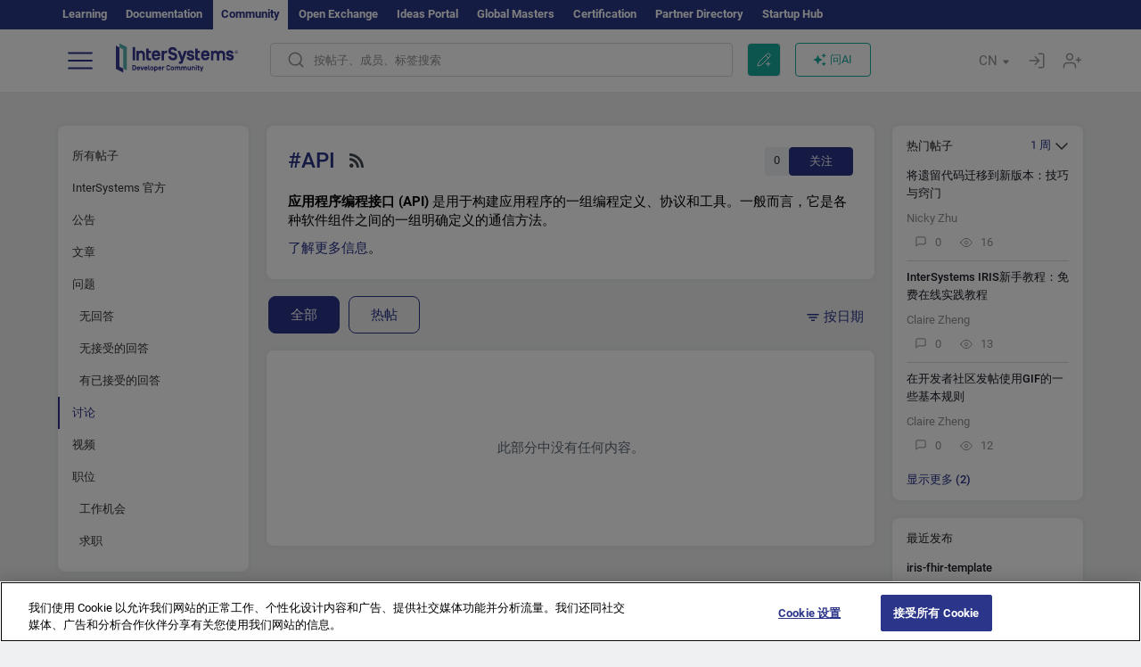

--- FILE ---
content_type: application/javascript
request_url: https://cn.community.intersystems.com/sites/default/files/advagg_js/js__hbyDTaieFG_rxZrWMSfkGnQHbwqbWsWTjSiU_JzRHXM__ToXLDtUg7VztxClrVLC76-swX4oUbPenH2dSn09YhxE__y3Jlbd3yRii-W61uJrxilSbeN3P-21ajsECsAAOwGZA.js
body_size: 6711
content:
jQuery(document).ready(function ($) {

	$ = jQuery;
	
	$.fn.IntsysInitAnimatedImagesOnAjax = function (force_update) { IntsysInitAnimatedImages(force_update); }
	
	function IntsysInitAnimatedImages(force_update)
	{
		$(".intsys_image_animated").on("error",function() {
			$(this).addClass("intsys_image_error");
			$(this).closest('.intsys_image_wrapper').addClass("intsys_image_wrapper_error");
		});	

		//console.log("IntsysInitAnimatedImages("+force_update+")");

		$(".intsys_image_animated").each(function(index) {

			if(!$(this).parent().hasClass("intsys_image_wrapper") && ($(this).width() > 30 || force_update))
			{	
				var html = '<div class="intsys_image_wrapper">'+$(this)[0].outerHTML+'<div class="intsys_image_animated_button" /></div>';
				$(this).replaceWith(html);
			}
			/* style="width:'+$(this).width()+'px;height:'+$(this).height()+'px;" */
		});
	}
	
	function waitAndCheckImageLoad(image)
	{
	  /*	
		image
			.load(function() { image.removeClass("intsys_image_error"); image.closest('.intsys_image_wrapper').removeClass("intsys_image_wrapper_error"); })
			.error(function() { image.addClass("intsys_image_error"); image.closest('.intsys_image_wrapper').addClass("intsys_image_wrapper_error"); });
	  */		
		
	  if(image.width() <= 30)
	  {
		image.addClass("intsys_image_error");
		image.closest('.intsys_image_wrapper').addClass("intsys_image_wrapper_error");
	  }
	  else if(image.width() > 30)
	  {	  
		image.removeClass("intsys_image_error");
		image.closest('.intsys_image_wrapper').removeClass("intsys_image_wrapper_error");
	  }
	}
	
	IntsysInitAnimatedImages(false);

	$('body').on({'DOMNodeInserted' : function()
    {
      var image = $(this).find(".intsys_image_animated");
  	  setTimeout(function() { waitAndCheckImageLoad(image) }, 2000);
    } },
    '.intsys_image_wrapper'
    );

	$("body").on("click",".intsys_image_animated",function(event)
	{
		var button = $(this).parent().find(".intsys_image_animated_button");

		var src = $(this).attr('src');
		var curr_filename = src.split('/').pop();
		var original_src = $(this).attr('data-original');
		var preview_src = $(this).attr('data-preview');

		if(!button.hasClass("intsys_image_play"))
		{
			src = src.replace(curr_filename,original_src);
			$(this).attr('src',src);
			button.addClass("intsys_image_play");
		}
		else
		{
			src = src.replace(curr_filename,preview_src);
			$(this).attr('src',src);
			button.removeClass("intsys_image_play");
		}
		// for TEST START
		//var src = $(".intsys_image_animated").attr('src');
		//src = src.replace('https://community.intersystems.com','');
		//$(".intsys_image_animated").attr('src',src);
		// for TEST END 
		event.stopPropagation();
		event.preventDefault();
	});
	
});	
;/*})'"*/
;/*})'"*/
Drupal.locale = { 'strings': {"":{"An AJAX HTTP error occurred.":"\u53d1\u751f AJAX HTTP \u9519\u8bef\u3002","HTTP Result Code: !status":"HTTP \u7ed3\u679c\u4ee3\u7801\uff1a!status","An AJAX HTTP request terminated abnormally.":"\u4e00\u4e2a AJAX HTTP \u8bf7\u6c42\u5f02\u5e38\u7ec8\u6b62\u3002","Debugging information follows.":"\u540e\u9762\u662f\u8c03\u8bd5\u4fe1\u606f\u3002","Path: !uri":"\u8def\u5f84\uff1a!uri","StatusText: !statusText":"\u72b6\u6001\u6587\u672c\uff1a!statusText","ResponseText: !responseText":"\u54cd\u5e94\u6587\u672c\uff1a!responseText","ReadyState: !readyState":"\u5c31\u7eea\u72b6\u6001\uff1a!readyState","CustomMessage: !customMessage":"\u81ea\u5b9a\u4e49\u6d88\u606f\uff1a!customMessage","Please wait...":"\u8bf7\u7a0d\u5019\u2026","The response failed verification so will not be processed.":"\u54cd\u5e94\u9a8c\u8bc1\u5931\u8d25\uff0c\u56e0\u6b64\u4e0d\u4f1a\u88ab\u5904\u7406\u3002","The callback URL is not local and not trusted: !url":"\u56de\u8c03 URL \u4e0d\u5728\u672c\u5730\u4e14\u4e0d\u53d7\u4fe1\u4efb\uff1a!url","File browsing is disabled in directory %dir.":"\u76ee\u5f55 %dir \u4e2d\u5df2\u7981\u7528\u6587\u4ef6\u6d4f\u89c8\u3002","Upload":"\u4e0a\u4f20","You can not perform this operation.":"\u60a8\u65e0\u6cd5\u6267\u884c\u6b64\u64cd\u4f5c\u3002","Do you want to refresh the current directory?":"\u662f\u5426\u8981\u5237\u65b0\u5f53\u524d\u76ee\u5f55\uff1f","Only files with the following extensions are allowed: %files-allowed.":"\u53ea\u5141\u8bb8\u5e26\u4ee5\u4e0b\u6269\u5c55\u540d\u7684\u6587\u4ef6\uff1a%files-allowed\u3002","Delete selected files?":"\u5220\u9664\u6240\u9009\u6587\u4ef6\uff1f","Please select a thumbnail.":"\u8bf7\u9009\u62e9\u4e00\u4e2a\u7f29\u7565\u56fe\u3002","Please specify dimensions within the allowed range that is from 1x1 to @dimensions.":"\u8bf7\u6307\u5b9a\u4ece 1x1 \u5230 @dimensions \u7684\u5141\u8bb8\u8303\u56f4\u5185\u7684\u5c3a\u5bf8\u3002","Please select a file.":"\u8bf7\u9009\u62e9\u4e00\u4e2a\u6587\u4ef6\u3002","Log messages":"\u65e5\u5fd7\u6d88\u606f","%filename is not an image.":"%filename \u4e0d\u662f\u56fe\u50cf\u3002","You must select at least %num files.":"\u60a8\u5fc5\u987b\u9009\u62e9\u81f3\u5c11 %num \u4e2a\u6587\u4ef6\u3002","You are not allowed to operate on more than %num files.":"\u60a8\u4e0d\u80fd\u5bf9 %num \u4e2a\u4ee5\u4e0a\u7684\u6587\u4ef6\u8fdb\u884c\u64cd\u4f5c\u3002","Close":"\u5173\u95ed","This permission is inherited from the authenticated user role.":"\u6b64\u6743\u9650\u7ee7\u627f\u81ea\u7ecf\u8fc7\u8eab\u4efd\u9a8c\u8bc1\u7684\u7528\u6237\u89d2\u8272\u3002","Autopager jQuery plugin is not loaded.":"Autopager jQuery \u63d2\u4ef6\u672a\u52a0\u8f7d\u3002","Requires a title":"\u9700\u8981\u6807\u9898","Don\u0027t display post information":"\u4e0d\u663e\u793a\u5e16\u5b50\u4fe1\u606f","@number comments per page":"\u6bcf\u9875 @number \u6761\u8bc4\u8bba","@label: @value":"@label\uff1a@value","Using defaults":"\u4f7f\u7528\u9ed8\u8ba4\u503c","The selected file %filename cannot be uploaded. Only files with the following extensions are allowed: %extensions.":"\u6240\u9009\u6587\u4ef6 %filename \u65e0\u6cd5\u4e0a\u4f20\u3002\u53ea\u5141\u8bb8\u5177\u6709\u4ee5\u4e0b\u6269\u5c55\u540d\u7684\u6587\u4ef6\uff1a%extensions\u3002","This field is required.":"\u6b64\u5b57\u6bb5\u662f\u5fc5\u586b\u5b57\u6bb5\u3002","Jan":"\u4e00\u6708","Feb":"\u4e8c\u6708","Mar":"\u4e09\u6708","Apr":"\u56db\u6708","May":"\u4e94\u6708","Jun":"\u516d\u6708","Jul":"\u4e03\u6708","Aug":"\u516b\u6708","Sep":"\u4e5d\u6708","Oct":"\u5341\u6708","Nov":"\u5341\u4e00\u6708","Dec":"\u5341\u4e8c\u6708","Sunday":"\u661f\u671f\u65e5","Monday":"\u661f\u671f\u4e00","Tuesday":"\u661f\u671f\u4e8c","Wednesday":"\u661f\u671f\u4e09","Thursday":"\u661f\u671f\u56db","Friday":"\u661f\u671f\u4e94","Saturday":"\u661f\u671f\u516d","Sun":"\u5468\u65e5","Mon":"\u5468\u4e00","Tue":"\u5468\u4e8c","Wed":"\u5468\u4e09","Thu":"\u5468\u56db","Fri":"\u5468\u4e94","Sat":"\u5468\u516d","All":"\u5168\u90e8","New":"\u65b0\u589e","Modules installed within the last week.":"\u4e0a\u5468\u5b89\u88c5\u7684\u6a21\u5757\u3002","No modules added within the last week.":"\u4e0a\u5468\u672a\u6dfb\u52a0\u4efb\u4f55\u6a21\u5757\u3002","Recent":"\u6700\u8fd1","Modules enabled\/disabled within the last week.":"\u4e0a\u5468\u542f\u7528\/\u7981\u7528\u7684\u6a21\u5757\u3002","No modules were enabled or disabled within the last week.":"\u4e0a\u5468\u672a\u542f\u7528\u6216\u7981\u7528\u4efb\u4f55\u6a21\u5757\u3002","@enabled of @total":"@total \u4e2d\u7684 @enabled","Insert file":"\u63d2\u5165\u6587\u4ef6","Search":"\u641c\u7d22\u200b\u200b\u200b\u200b","All unsaved changed has been reseted!":"\u6240\u6709\u672a\u4fdd\u5b58\u66f4\u6539\u5747\u5df2\u91cd\u7f6e\uff01","Saved config sucessfully!":"\u5df2\u6210\u529f\u4fdd\u5b58\u914d\u7f6e\uff01","Remove this block":"\u5220\u9664\u6b64\u6a21\u5757","Hide":"\u9690\u85cf","Show":"\u663e\u793a","Node expiration: settings are overriden":"\u8282\u70b9\u8fc7\u671f\uff1a\u8bbe\u7f6e\u88ab\u8986\u76d6","Node expiration: default settings":"\u8282\u70b9\u8fc7\u671f\uff1a\u9ed8\u8ba4\u8bbe\u7f6e","Comment expiration: settings are overriden":"\u8bc4\u8bba\u8fc7\u671f\uff1a\u8bbe\u7f6e\u88ab\u8986\u76d6","Comment expiration: default settings":"\u8bc4\u8bba\u8fc7\u671f\uff1a\u9ed8\u8ba4\u8bbe\u7f6e","0 sec":"0 \u79d2","AdvAgg Bypass Cookie Removed":"AdvAgg Bypass Cookie \u5df2\u5220\u9664","AdvAgg Bypass Cookie Set for @time.":"\u5df2\u4e3a @time \u8bbe\u7f6e AdvAgg Bypass Cookie\u3002","1 year":"1 \u5e74","@count years":"@count \u5e74","1 month":"1 \u4e2a\u6708","@count months":"@count \u4e2a\u6708","1 week":"1 \u5468","@count weeks":"@count \u5468","1 day":"1 \u5929","@count days":"@count \u5929","1 hour":"1 \u5c0f\u65f6","@count hours":"@count \u5c0f\u65f6","1 min":"1 \u5206\u949f","@count min":"@count \u5206\u949f","1 sec":"1 \u79d2","@count sec":"@count \u79d2","Autocomplete popup":"\u81ea\u52a8\u5b8c\u6210\u5f39\u51fa\u7a97\u53e3","Searching for matches...":"\u6b63\u5728\u641c\u7d22\u5339\u914d...","(active tab)":"\uff08\u6d3b\u52a8\u9009\u9879\u5361\uff09","Also allow !name role to !permission?":"\u4e5f\u5141\u8bb8 !name \u89d2\u8272 !permission \u5417\uff1f","You can not upload files of type .@file_ext":"\u60a8\u65e0\u6cd5\u4e0a\u4f20 .@file_ext \u7c7b\u578b\u7684\u6587\u4ef6","Server response came not in JSON format: @response":"\u670d\u52a1\u5668\u54cd\u5e94\u4e0d\u662f JSON \u683c\u5f0f\uff1a@response","Upload error: @message":"\u4e0a\u4f20\u9519\u8bef\uff1a@message","Upload file":"\u4e0a\u4f20\u6587\u4ef6","Your browser not support HTML5 File API":"\u60a8\u7684\u6d4f\u89c8\u5668\u4e0d\u652f\u6301 HTML5 \u6587\u4ef6 API","Content can only be inserted into CKEditor in the WYSIWYG mode.":"\u53ea\u80fd\u5728\u6240\u89c1\u5373\u6240\u5f97\u6a21\u5f0f\u4e0b\u5c06\u5185\u5bb9\u63d2\u5165 CKEditor\u3002","Inclusion: @value":"\u5305\u542b\uff1a@value","Priority: @value":"\u4f18\u5148\u7ea7\uff1a@value","Edit":"\u7f16\u8f91","Customize dashboard":"\u81ea\u5b9a\u4e49\u4eea\u8868\u677f","Received an invalid response from the server.":"\u4ece\u670d\u52a1\u5668\u6536\u5230\u65e0\u6548\u7684\u54cd\u5e94\u3002","No flags":"\u65e0\u6807\u8bb0","All paths":"\u6240\u6709\u8def\u5f84","All paths except listed paths":"\u9664\u4e86\u5217\u51fa\u7684\u8def\u5f84\u5916\u7684\u6240\u6709\u8def\u5f84","No paths":"\u65e0\u8def\u5f84","Only listed paths":"\u4ec5\u5217\u51fa\u7684\u8def\u5f84","All roles":"\u6240\u6709\u89d2\u8272","All roles except selected roles":"\u9664\u4e86\u6240\u9009\u89d2\u8272\u5916\u7684\u6240\u6709\u89d2\u8272","No roles":"\u65e0\u89d2\u8272","Only selected roles":"\u4ec5\u6240\u9009\u89d2\u8272","All statuses":"\u6240\u6709\u72b6\u6001","All statuses except listed statuses":"\u9664\u4e86\u5217\u51fa\u7684\u72b6\u6001\u5916\u7684\u6240\u6709\u72b6\u6001","No statuses":"\u65e0\u72b6\u6001","Only listed statuses":"\u4ec5\u5217\u51fa\u7684\u72b6\u6001","Select All":"\u5168\u9009","Select None":"\u5168\u90e8\u4e0d\u9009","No nodes in this queue.":"\u6b64\u961f\u5217\u4e2d\u6ca1\u6709\u8282\u70b9\u3002","Automatic alias":"\u81ea\u52a8\u522b\u540d","Alias: @alias":"\u522b\u540d\uff1a@alias","No alias":"\u65e0\u522b\u540d","Not restricted":"\u672a\u9650\u5236","Restricted to certain pages":"\u5df2\u9650\u5236\u4e3a\u7279\u5b9a\u9875\u9762","Not customizable":"\u4e0d\u53ef\u81ea\u5b9a\u4e49","The changes to these blocks will not be saved until the \u003Cem\u003ESave blocks\u003C\/em\u003E button is clicked.":"\u76f4\u5230\u70b9\u51fb\u003Cem\u003E\u4fdd\u5b58\u6a21\u5757\u003C\/em\u003E\u6309\u94ae\uff0c\u5bf9\u8fd9\u4e9b\u6a21\u5757\u7684\u66f4\u6539\u624d\u4f1a\u4fdd\u5b58\u3002","The block cannot be placed in this region.":"\u8be5\u6a21\u5757\u4e0d\u80fd\u653e\u5728\u6b64\u533a\u57df\u4e2d\u3002","Loading token browser...":"\u6b63\u5728\u52a0\u8f7d\u4ee4\u724c\u6d4f\u89c8\u5668\u2026","Available tokens":"\u53ef\u7528\u4ee4\u724c","Insert this token into your form":"\u5c06\u6b64\u4ee4\u724c\u63d2\u5165\u60a8\u7684\u8868\u5355","First click a text field to insert your tokens into.":"\u9996\u5148\u70b9\u51fb\u8981\u63d2\u5165\u60a8\u7684\u4ee4\u724c\u7684\u6587\u672c\u5b57\u6bb5\u3002","New revision":"\u65b0\u4fee\u8ba2","No revision":"\u65e0\u4fee\u8ba2","By @name on @date":"\u7531 @name \u5728 @date","By @name":"\u7531 @name","Enabled":"\u5df2\u542f\u7528","Select all rows in this table":"\u9009\u62e9\u6b64\u8868\u4e2d\u7684\u6240\u6709\u884c","Deselect all rows in this table":"\u53d6\u6d88\u9009\u62e9\u6b64\u8868\u4e2d\u7684\u6240\u6709\u884c","Deselect all":"\u53d6\u6d88\u5168\u9009","Select all":"\u5168\u9009","Re-order rows by numerical weight instead of dragging.":"\u901a\u8fc7\u6570\u503c\u6743\u91cd\u800c\u4e0d\u662f\u62d6\u52a8\u6765\u5bf9\u884c\u91cd\u65b0\u6392\u5e8f\u3002","Show row weights":"\u663e\u793a\u884c\u6743\u91cd","Hide row weights":"\u9690\u85cf\u884c\u6743\u91cd","Drag to re-order":"\u62d6\u52a8\u4ee5\u91cd\u65b0\u6392\u5e8f","Changes made in this table will not be saved until the form is submitted.":"\u76f4\u5230\u63d0\u4ea4\u8868\u5355\uff0c\u5728\u6b64\u8868\u4e2d\u6240\u505a\u7684\u66f4\u6539\u624d\u4f1a\u4fdd\u5b58\u3002","Not in menu":"\u4e0d\u5728\u83dc\u5355\u4e2d","An error occurred":"\u53d1\u751f\u9519\u8bef","No redirects":"\u65e0\u91cd\u5b9a\u5411","1 enabled redirect":"1 \u4e2a\u5df2\u542f\u7528\u7684\u91cd\u5b9a\u5411","@count enabled redirects":"@count \u4e2a\u5df2\u542f\u7528\u7684\u91cd\u5b9a\u5411","1 disabled redirect":"1 \u4e2a\u5df2\u7981\u7528\u7684\u91cd\u5b9a\u5411","@count disabled redirects":"@count \u4e2a\u5df2\u7981\u7528\u7684\u91cd\u5b9a\u5411","Hide summary":"\u9690\u85cf\u6c47\u603b","Edit summary":"\u7f16\u8f91\u6c47\u603b","Remove group":"\u5220\u9664\u7ec4","Apply (all displays)":"\u5e94\u7528\uff08\u6240\u6709\u663e\u793a\uff09","Revert to default":"\u6062\u590d\u4e3a\u9ed8\u8ba4\u503c","Apply (this display)":"\u5e94\u7528\uff08\u6b64\u663e\u793a\uff09","Job Opportunity":"\u5de5\u4f5c\u673a\u4f1a","Other":"\u5176\u4ed6\u200b\u200b\u200b","Status message":"\u72b6\u6001\u6d88\u606f","Restore":"\u8fd8\u539f","No results found":"\u672a\u627e\u5230\u4efb\u4f55\u7ed3\u679c","Next":"\u672a\u6765","OK":"\u786e\u5b9a","Prev":"\u4e0a\u4e00\u4e2a","January":"\u4e00\u6708","February":"\u4e8c\u6708","March":"\u4e09\u6708","April":"\u56db\u6708","June":"\u516d\u6708","July":"\u4e03\u6708","August":"\u516b\u6708","September":"\u4e5d\u6708","October":"\u5341\u6708","November":"\u5341\u4e00\u6708","December":"\u5341\u4e8c\u6708","Sources":"\u6765\u6e90","Today":"\u4eca\u5929","Su":"\u5468\u65e5","Mo":"\u5468\u4e00","Tu":"\u5468\u4e8c","We":"\u5468\u4e09","Th":"\u5468\u56db","Fr":"\u5468\u4e94","Sa":"\u5468\u516d","Translatable":"\u53ef\u7ffb\u8bd1","Not translatable":"\u4e0d\u53ef\u7ffb\u8bd1","Restricted to certain languages":"\u5df2\u9650\u5236\u4e3a\u7279\u5b9a\u8bed\u8a00","Copy":"\u590d\u5236","Loading...":"\u6b63\u5728\u52a0\u8f7d...","Are you sure you want to do this?":"\u60a8\u786e\u5b9a\u8981\u8fd9\u6837\u505a\u5417\uff1f","The recipient field has been updated. You may now send your message.":"\u6536\u4ef6\u4eba\u5b57\u6bb5\u5df2\u66f4\u65b0\u3002\u60a8\u73b0\u5728\u53ef\u4ee5\u53d1\u9001\u6d88\u606f\u3002","@count year from now":"\u4ece\u73b0\u5728\u8d77 @count \u5e74","@count years from now":"\u4ece\u73b0\u5728\u8d77 @count \u5e74","Anchors":"\u951a\u70b9","Popovers":"\u5f39\u51fa\u6846","Tooltips":"\u5de5\u5177\u63d0\u793a","Add reply":"\u6dfb\u52a0\u56de\u590d","Copied":"\u590d\u5236\u7684","Notice":"\u901a\u77e5","This form was autosaved on ":"\u8fd9\u4e2a\u8868\u683c\u662f\u81ea\u52a8\u4fdd\u5b58\u7684 ","Back":"\u8fd4\u56de","Community Moderator":"\u793e\u533a\u7248\u4e3b","Enable for a more step-by-step approach to creating a post.":"\u901a\u8fc7\u66f4\u52a0\u5faa\u5e8f\u6e10\u8fdb\u7684\u65b9\u5f0f\u521b\u5efa\u5e16\u5b50\u3002","Take a short tour of Developer Community to get the most out of it.":"\u5feb\u901f\u4e86\u89e3\u5f00\u53d1\u8005\u793e\u533a\uff0c\u5145\u5206\u53d1\u6325\u793e\u533a\u4f5c\u7528\u3002","Here find all the posts by Community members sorted by the latest update.":"\u8fd9\u91cc\u662f\u793e\u533a\u6210\u5458\u53d1\u5e03\u7684\u6240\u6709\u5e16\u5b50\uff0c\u8fd9\u4e9b\u5e16\u5b50\u6309\u6700\u8fd1\u66f4\u65b0\u65f6\u95f4\u6392\u5e8f\u3002","Here find the posts by authors and tags you follow.":"\u8fd9\u91cc\u662f\u60a8\u5173\u6ce8\u7684\u4f5c\u8005\u548c\u6807\u7b7e\u7684\u5e16\u5b50\u3002","Here find the most interesting posts as decided by Community members.":"\u8fd9\u91cc\u662f\u793e\u533a\u6210\u5458\u51b3\u5b9a\u7684\u6700\u6709\u8da3\u7684\u5e16\u5b50\u3002","Bookmark a post you find interesting - it will be available in your profile.":"\u4e3a\u60a8\u611f\u5174\u8da3\u7684\u5e16\u5b50\u6dfb\u52a0\u4e66\u7b7e \u2013 \u4e66\u7b7e\u5c06\u51fa\u73b0\u5728\u60a8\u7684\u4e2a\u4eba\u8d44\u6599\u4e2d\u3002","You can filter your feed by types of posts (all posts, official posts, announcements, articles, etc).":"\u60a8\u53ef\u4ee5\u6309\u5e16\u5b50\u7c7b\u578b\uff08\u6240\u6709\u5e16\u5b50\u3001\u5b98\u65b9\u5e16\u5b50\u3001\u516c\u544a\u3001\u6587\u7ae0\u7b49\uff09\u7b5b\u9009\u6e90\u3002","Want to share your knowledge or ask a question? Write a new post!":"\u60f3\u8981\u5206\u4eab\u77e5\u8bc6\u6216\u54a8\u8be2\u95ee\u9898\uff1f\u53d1\u8868\u4e00\u7bc7\u65b0\u5e16\u5b50\uff01","This is your profile where you can manage your settings, bookmarks, drafts, fill in info about yourself and view statistics of your posts.":"\u8fd9\u662f\u60a8\u7684\u4e2a\u4eba\u8d44\u6599\uff0c\u60a8\u53ef\u4ee5\u5728\u5176\u4e2d\u7ba1\u7406\u8bbe\u7f6e\u3001\u4e66\u7b7e\u3001\u8349\u7a3f\u3001\u586b\u5199\u4e2a\u4eba\u4fe1\u606f\uff0c\u4ee5\u53ca\u67e5\u770b\u60a8\u5e16\u5b50\u7684\u7edf\u8ba1\u4fe1\u606f\u3002","Start here":"\u4ece\u8fd9\u91cc\u5f00\u59cb","Skip":"\u8df3\u8fc7","Finish":"\u7d50\u675f","Enter tags":"\u8f93\u5165\u6807\u7b7e","InterSystems Employee":"InterSystems \u5458\u5de5","Community Team":"\u793e\u533a\u56e2\u961f","Auto tags":"\u81ea\u52a8\u6807\u7b7e","Reload Captcha":"\u91cd\u65b0\u52a0\u8f7d\u4eba\u673a\u8bc6\u522b\u7cfb\u7edf","Link copied":"\u94fe\u63a5\u5df2\u590d\u5236","Share chat":"\u5206\u4eab\u804a\u5929","Switch off the chat":"\u5173\u95ed\u804a\u5929","Switch on the chat":"\u6253\u5f00\u804a\u5929","Switch off DC AI":"\u5173\u95ed DC AI","Switch on DC AI":"\u6253\u5f00 DC AI","Close sidebar":"\u5173\u95ed\u4fa7\u8fb9\u680f","Open sidebar":"\u6253\u5f00\u4fa7\u8fb9\u680f","Focus mode":"\u4e13\u6ce8\u6a21\u5f0f","Exit focus mode":"\u9000\u51fa\u4e13\u6ce8\u6a21\u5f0f","Sorry, but the response time is taking more than 2 minutes. Perhaps your network is too slow. The response is interrupted here.":"\u62b1\u6b49\uff0c\u54cd\u5e94\u65f6\u95f4\u5df2\u8d85\u8fc72\u5206\u949f\u3002\u53ef\u80fd\u662f\u60a8\u7684\u7f51\u7edc\u901f\u5ea6\u8fc7\u6162\u3002\u54cd\u5e94\u5df2\u5728\u6b64\u4e2d\u65ad\u3002","A network error occurred. The server returned an HTTP response":"\u53d1\u751f\u7f51\u7edc\u9519\u8bef\u3002\u670d\u52a1\u5668\u8fd4\u56de\u4e86 HTTP \u54cd\u5e94"}} };
;/*})'"*/
;/*})'"*/
(function(Drupal, $) {
  "use strict";

  $.authcache_cookie = function(name, value, lifetime) {
    lifetime = (typeof lifetime === 'undefined') ? Drupal.settings.authcache.cl : lifetime;
    $.cookie(name, value, $.extend(Drupal.settings.authcache.cp, {expires: lifetime}));
  };
}(Drupal, jQuery));

;/*})'"*/
;/*})'"*/
